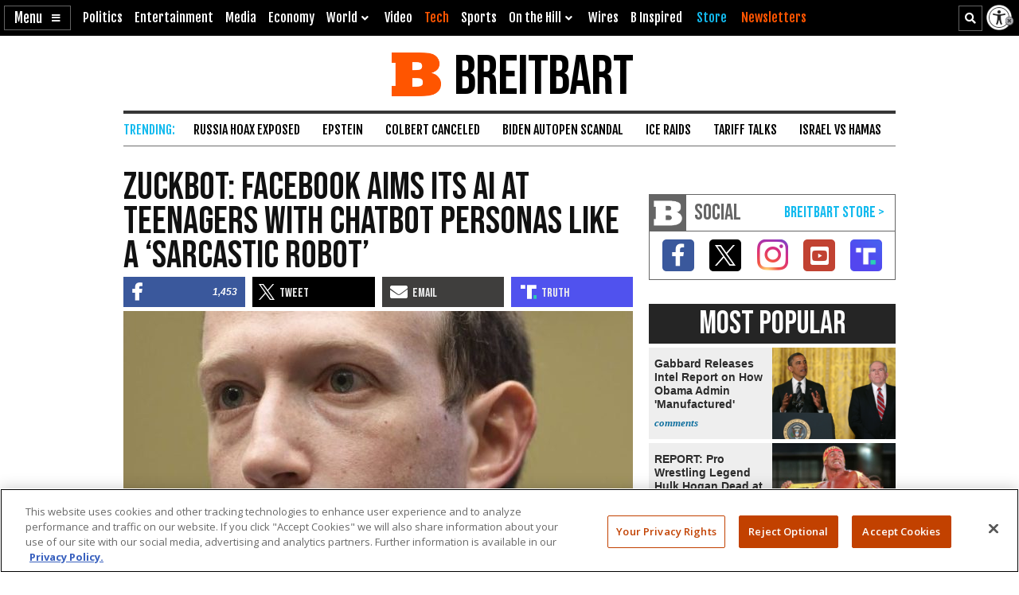

--- FILE ---
content_type: text/html; charset=utf-8
request_url: https://www.google.com/recaptcha/api2/aframe
body_size: 148
content:
<!DOCTYPE HTML><html><head><meta http-equiv="content-type" content="text/html; charset=UTF-8"></head><body><script nonce="yvJvogpWIwWQa1hTTzvY8A">/** Anti-fraud and anti-abuse applications only. See google.com/recaptcha */ try{var clients={'sodar':'https://pagead2.googlesyndication.com/pagead/sodar?'};window.addEventListener("message",function(a){try{if(a.source===window.parent){var b=JSON.parse(a.data);var c=clients[b['id']];if(c){var d=document.createElement('img');d.src=c+b['params']+'&rc='+(localStorage.getItem("rc::a")?sessionStorage.getItem("rc::b"):"");window.document.body.appendChild(d);sessionStorage.setItem("rc::e",parseInt(sessionStorage.getItem("rc::e")||0)+1);localStorage.setItem("rc::h",'1768753159693');}}}catch(b){}});window.parent.postMessage("_grecaptcha_ready", "*");}catch(b){}</script></body></html>